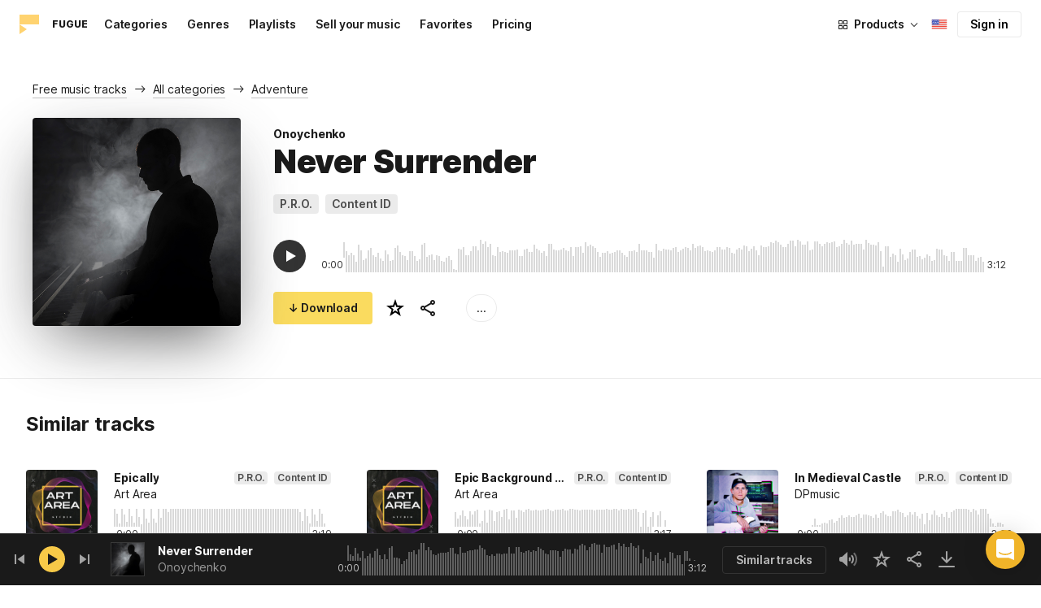

--- FILE ---
content_type: image/svg+xml
request_url: https://goodies.icons8.com/web/common/social/dribbble.svg
body_size: 1693
content:
<svg width="40" height="40" viewBox="0 0 40 40" fill="none" xmlns="http://www.w3.org/2000/svg">
<path fill-rule="evenodd" clip-rule="evenodd" d="M9.5 19.4982C9.5 13.9791 13.9758 9.5 19.5 9.5C25.0246 9.5 29.5 13.9831 29.5 19.5018C29.5 25.0209 25.0242 29.5 19.5 29.5H18.6888V29.4639C13.5475 29.0507 9.5 24.7445 9.5 19.4982ZM19.7487 27.8744C24.2614 27.7428 27.8777 24.0424 27.8777 19.5018C27.8777 14.8777 24.1273 11.122 19.5 11.122C14.8723 11.122 11.1223 14.8745 11.1223 19.4982C11.1223 24.1217 14.8757 27.8744 19.5 27.8744H19.7487Z" fill="#B8519A"/>
<path fill-rule="evenodd" clip-rule="evenodd" d="M19.7487 27.8742C24.2614 27.7426 27.8777 24.0422 27.8777 19.5016C27.8777 14.8775 24.1273 11.1218 19.5 11.1218C14.8723 11.1218 11.1223 14.8743 11.1223 19.498C11.1223 24.1215 14.8757 27.8742 19.5 27.8742H19.7487Z" fill="#FFABE7"/>
<path fill-rule="evenodd" clip-rule="evenodd" d="M15.4514 12.1719C15.3401 12.1369 15.2249 12.1007 15.1047 12.0599L15.626 10.5239C15.6739 10.5402 15.7601 10.5677 15.8607 10.5998C16.0416 10.6574 16.269 10.7299 16.4045 10.7788L16.4118 10.7814L16.419 10.7842C16.456 10.7984 16.4958 10.8134 16.5374 10.8291C16.7473 10.9085 17.0062 11.0064 17.2224 11.1075L17.232 11.112L17.2749 11.1334C17.3766 11.1809 17.5294 11.2537 17.6567 11.3144C17.7281 11.3484 17.7915 11.3787 17.8334 11.3984L17.8527 11.4075L17.8715 11.4177C17.8759 11.42 17.8811 11.4228 17.8869 11.4259C17.9307 11.4494 18.0125 11.4931 18.091 11.5411L18.1125 11.5542L18.1186 11.5585C18.1275 11.5636 18.1396 11.5705 18.1546 11.5789C18.1677 11.5862 18.1803 11.5931 18.1929 11.6C18.1953 11.6014 18.1978 11.6027 18.2003 11.6041C18.2072 11.6079 18.2151 11.6123 18.2222 11.6162L18.2227 11.6165C18.2263 11.6185 18.2355 11.6236 18.246 11.6298C18.2556 11.6353 18.2704 11.6437 18.2888 11.6543C18.3452 11.6864 18.4364 11.7385 18.521 11.788C18.6082 11.8391 18.7412 11.9177 18.8397 11.9867C18.9452 12.0515 19.0612 12.1319 19.1384 12.1853C19.1523 12.195 19.165 12.2037 19.176 12.2114C19.2354 12.2475 19.2935 12.2885 19.334 12.3175C19.3919 12.359 19.4549 12.406 19.5123 12.4492C19.5389 12.4691 19.5631 12.4874 19.586 12.5047C19.6165 12.5277 19.6446 12.549 19.6727 12.5699C19.6958 12.5873 19.7151 12.6015 19.7306 12.6128C19.7383 12.6184 19.7443 12.6227 19.7488 12.6259C19.7527 12.6286 19.7545 12.6298 19.7546 12.6299L19.7757 12.644L19.7961 12.6595C20.6913 13.3414 21.4886 14.1427 22.169 15.0357L22.1697 15.0365L22.1703 15.0373C22.9226 16.0298 23.5165 17.1315 23.9284 18.3039C25.1556 21.7318 24.7947 25.6919 22.8659 28.8179L21.4852 27.9663C23.1475 25.2723 23.4675 21.8274 22.4003 18.8485L22.3994 18.8461L22.3986 18.8437C22.043 17.831 21.5296 16.8777 20.878 16.0177C20.2883 15.2442 19.5998 14.5514 18.8293 13.9622C18.7866 13.9326 18.7394 13.8975 18.7007 13.8686C18.6715 13.8467 18.6371 13.8208 18.6032 13.7952C18.5804 13.778 18.5579 13.761 18.5373 13.7455C18.4816 13.7036 18.431 13.666 18.3891 13.636C18.3517 13.6092 18.3362 13.5994 18.3363 13.5992C18.3362 13.5991 18.3363 13.5992 18.3363 13.5992L18.3124 13.5857L18.2842 13.5666C18.2428 13.5385 18.2059 13.5129 18.172 13.4895C18.0978 13.4382 18.0383 13.397 17.978 13.3612L17.9385 13.3377L17.9019 13.31C17.9041 13.3117 17.904 13.3116 17.9008 13.3094C17.8947 13.3054 17.878 13.2944 17.8468 13.2749C17.8056 13.2494 17.7551 13.2193 17.7011 13.1876C17.6246 13.1428 17.5549 13.103 17.4997 13.0716C17.474 13.0569 17.4514 13.044 17.4328 13.0333L17.4311 13.0323C17.4283 13.0308 17.4241 13.0284 17.4178 13.0249C17.4159 13.0239 17.4137 13.0227 17.4115 13.0215C17.399 13.0146 17.3822 13.0054 17.3652 12.9959C17.3453 12.9848 17.3211 12.9712 17.2975 12.9574C17.2847 12.9499 17.2607 12.9358 17.2338 12.9183C17.2008 12.8986 17.1653 12.8796 17.1231 12.8569C17.1225 12.8566 17.1219 12.8563 17.1213 12.8559C17.0708 12.832 17.008 12.8021 16.9413 12.7703C16.8159 12.7105 16.6767 12.6441 16.5801 12.5992L16.5697 12.5944L16.526 12.5726C16.3729 12.5015 16.1895 12.432 15.9841 12.3542C15.9395 12.3372 15.8938 12.3199 15.8471 12.3021C15.7205 12.2567 15.5891 12.2153 15.4514 12.1719ZM17.4328 13.0333C17.4337 13.0338 17.4343 13.0341 17.4343 13.0341L17.4328 13.0333ZM17.4328 13.0333C17.4337 13.0338 17.4343 13.0341 17.4343 13.0341L17.4328 13.0333Z" fill="#B8519A"/>
<path fill-rule="evenodd" clip-rule="evenodd" d="M18.8673 16.0321C21.3154 15.59 23.5747 14.2168 25.1199 12.2622L26.3926 13.268C24.6069 15.5268 22.0003 17.1146 19.1553 17.6283C17.7388 17.8837 16.2832 17.8923 14.8625 17.6319C13.4457 17.3793 12.0785 16.8707 10.842 16.1281L11.6773 14.7377C12.7429 15.3776 13.9238 15.8172 15.1491 16.0354L15.1513 16.0357L15.1534 16.0361C16.375 16.2603 17.6343 16.2543 18.8673 16.0321Z" fill="#B8519A"/>
<path fill-rule="evenodd" clip-rule="evenodd" d="M14.5332 27.7222C15.9182 20.6549 23.1205 16.7519 29.0109 18.3573L28.5842 19.9222C23.584 18.5594 17.3253 21.9106 16.1252 28.034L14.5332 27.7222Z" fill="#B8519A"/>
</svg>
